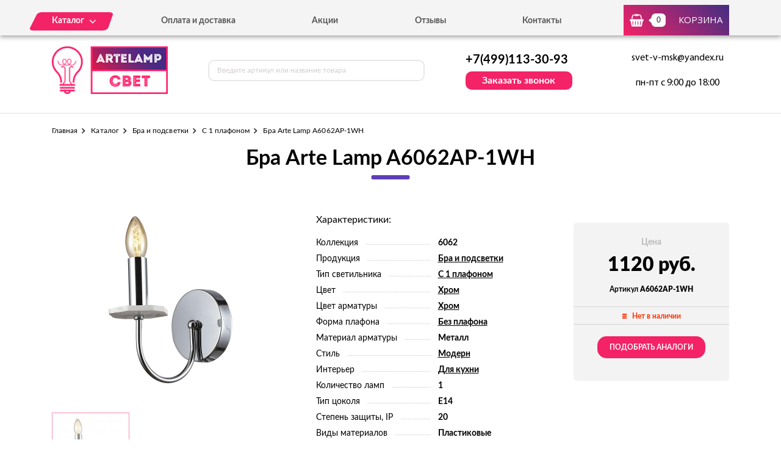

--- FILE ---
content_type: text/html; charset=UTF-8
request_url: https://artelamp-svet.ru/tovar/a6062ap-1wh-bra-arte-lamp-a6062ap-1wh
body_size: 6297
content:
<!DOCTYPE html>
<html lang="ru">
<head>
  <meta charset="utf-8">

  <title>Бра Arte Lamp A6062AP-1WH - можно купить по цене 1120 руб. в нашем интернет-магазине с доставкой от 0 руб.</title>
  <meta name="description" content="Бра Arte Lamp A6062AP-1WH" />
  <meta name="keywords" content="Бра Arte Lamp A6062AP-1WH" />

  <link rel="shortcut icon" href="/img/favicon.ico" type="image/x-icon">
  <meta http-equiv="X-UA-Compatible" content="IE=edge">
  <meta name="viewport" content="width=device-width, initial-scale=1, maximum-scale=1">
  <meta name = "format-detection" content = "telephone=no">
  <link href="https://fonts.googleapis.com/css?family=Montserrat:400,600,700,800|Open+Sans|Roboto&amp;subset=cyrillic" rel="stylesheet">
  <link rel="stylesheet" href="/libs/fancybox/jquery.fancybox.css">
  <link rel="stylesheet" href="/libs/swiper/swiper.css">
  <link rel="stylesheet" href="/libs/jquery-ui/jquery-ui.min.css">
  <link rel="stylesheet" href="/libs/jQueryFormStylerMaster/jquery.formstyler.css">
  <link rel="stylesheet" href="/css/normalize.css">
  <link rel="stylesheet" href="/css/fonts.css">
  <link rel="stylesheet" href="/css/main.css">
</head><body>

<div class="site-wrap">
    <header class="main-header">
        <div class="main-header-wrap1">
            <div class="container">
                <div class="main-header-flex-container1">
                    <nav class="main-header-nav"><ul class="main-header-list" id="menu1"><li class="link-menu"><a href='/katalog' class=""><span>Каталог</span></a><ul style="display: none" class="hidden_list1 menu-style1"><li><a href='/katalog/bra-i-podsvetki' class="">Бра и подсветки</a></li><li><a href='/katalog/lyustry' class="">Люстры</a></li><li><a href='/katalog/nastolnye-lampy' class="">Настольные лампы</a></li><li><a href='/katalog/svetilniki' class="">Светильники</a></li><li><a href='/katalog/spoty' class="">Споты</a></li><li><a href='/katalog/torshery' class="">Торшеры</a></li><li><a href='/katalog/ulichnoe-osveshchenie' class="">Уличное освещение</a></li></ul></li><li><a href='/oplata-i-dostavka' class="">Оплата и доставка</a></li><li><a href='/akcii' class="">Акции</a></li><li><a href='/otzyvy' class="">Отзывы</a></li><li><a href='/kontakty' class="">Контакты</a></li></ul></nav>
                    <div class="main-header-bascket-wrap">
                        <a href="/cart" class="main-header-bascket fancybox">
                            <b id="top_basket">0</b>
                            <span>Корзина</span>
                        </a>
                    </div>
                    <div class="menuToggle"></div>
                </div>
            </div>
            <div class="menu"><ul class="menu-list1"><li><a href='/katalog' class="mobdop ">Каталог</a><ul class="menu-list2"><li><a href='/katalog/bra-i-podsvetki' class="">Бра и подсветки</a></li><li><a href='/katalog/lyustry' class="">Люстры</a></li><li><a href='/katalog/nastolnye-lampy' class="">Настольные лампы</a></li><li><a href='/katalog/svetilniki' class="">Светильники</a></li><li><a href='/katalog/spoty' class="">Споты</a></li><li><a href='/katalog/torshery' class="">Торшеры</a></li><li><a href='/katalog/ulichnoe-osveshchenie' class="">Уличное освещение</a></li></ul></li><li><a href='/oplata-i-dostavka' class="">Оплата и доставка</a></li><li><a href='/akcii' class="">Акции</a></li><li><a href='/otzyvy' class="">Отзывы</a></li><li><a href='/kontakty' class="">Контакты</a></li></ul></div>
        </div>
        <div class="main-header-wrap2">
            <div class="container">
                <div class="main-header-flex-container2">
                    <a href="/" class="main-header-logo">
                        <img src="/images/info/logo_1575984690.png" alt="Логотип">
                    </a>
                    <div class="main-header-serch">
                        <form action="/search" class="main-header-search-form" method="GET" id="topcleversearch">
                            <input type="search" name="q" id="queryfastclever" placeholder="Введите артикул или название товара">
                            <button class="search-btn" type="submit"></button>
                        </form>
                    </div>
                    <div class="main-header-feedback">
                        <div class="main-header-feedback-wrap1">
                            <a href="tel:+7(499)113-30-93" class="main-header-tel">+7(499)113-30-93</a>
                        </div>
                        <div class="main-header-feedback-wrap2">
                            <a data-fancybox data-src="#popup-feedback-fancybox" class="btn1">Заказать звонок</a>
                        </div>
                    </div>
                    <div class="main-header-info">
                        <a href="mailto:svet-v-msk@yandex.ru">svet-v-msk@yandex.ru</a>
                        <span>пн-пт с 9:00 до 18:00</span>
                    </div>
                </div>
            </div>
        </div>
    </header>    <main>
        <section class="product">
    <div class="container">
        <ul class="breadcrumbs-list">
<li><a href="/">Главная</a></li><li><a href="/katalog" title="">Каталог</a></li><li><a href="/katalog/bra-i-podsvetki" title="Бра и подсветки, Бра и подсветки цена, Бра и подсветки купить, Бра и подсветки недорого">Бра и подсветки</a></li><li><a href="/katalog/s-1-plafonom" title="С 1 плафоном, С 1 плафоном цена, С 1 плафоном купить, С 1 плафоном недорого">С 1 плафоном</a></li><li>Бра Arte Lamp A6062AP-1WH</li></ul>        <h1>Бра Arte Lamp A6062AP-1WH</h1>
        <div class="product-flex-wrap">
            <div class="product-wrap1">
                <div class="product-tabs-wrap"><div style="" class="product-tab block_content1" id="product-tab1">
                        <img src="/images/tovars/3113/bc9c144fc7ff5871ea37a7dc0e2d1e47.jpeg" alt="Фото">
                    </div></div>
                <ul class="tab_list1"><li><a class="active" data-src="#product-tab1">
                            <img src="/images/tovars/3113/small_bc9c144fc7ff5871ea37a7dc0e2d1e47.jpeg" alt="Фото">
                        </a></li></ul>
            </div>            <div class="product-wrap2">
                <span class="text3">Характеристики:</span>
                <ul class="product-list1">
                    <li><span>Коллекция</span><i></i><b>6062</b></li><li><span>Продукция</span><i></i><b><a href="/tovary/produkciya/bra-i-podsvetki">Бра и подсветки</a></b></li><li><span>Тип светильника</span><i></i><b><a href="/tovary/tip-svetilnika/s-1-plafonom">С 1 плафоном</a></b></li><li><span>Цвет</span><i></i><b><a href="/tovary/cvet/hrom">Хром</a></b></li><li><span>Цвет арматуры</span><i></i><b><a href="/tovary/cvet-armatury/hrom">Хром</a></b></li><li><span>Форма плафона</span><i></i><b><a href="/tovary/forma-plafona/bez-plafona">Без плафона</a></b></li><li><span>Материал арматуры</span><i></i><b>Металл</b></li><li><span>Стиль</span><i></i><b><a href="/tovary/stil/modern">Модерн</a></b></li><li><span>Интерьер</span><i></i><b><a href="/tovary/interer/dlya-kuhni">Для кухни</a></b></li><li><span>Количество ламп</span><i></i><b>1</b></li><li><span>Тип цоколя</span><i></i><b>E14</b></li><li><span>Степень защиты, IP</span><i></i><b>20</b></li><li><span>Виды материалов</span><i></i><b>Пластиковые</b></li>                </ul>
            </div>
            <input type="hidden" id="price_am_3113" value="1120">
            <div class="product-wrap3">
                <span class="text1">Цена</span>
                                <b>1120 руб.</b>
                <i>Артикул <strong>A6062AP-1WH</strong></i>
                <div class="product-availability off">
                    <span>Нет в наличии</span>
                </div>
                                    <a class="btn3" onclick="find_similar(3113);">Подобрать аналоги</a>
                            </div>
        </div>

        <div id="similar_div"></div>

        <div class="product-tab-wrap">
            <ul class="tab_list2">
                <li>
                    <a class="active" data-src="#product-tab-info1">Характеристики</a>
                </li>
                <li>
                    <a data-src="#product-tab-info2">описание товара</a>
                </li>
            </ul>
            <div class="product-tab-info-wrap">
                <div class="product-tab-info product-tab-info-1 block_content2" id="product-tab-info1">
                    <ul class="product-tab-info-list">
                        <li><span>Производитель</span><b>Arte Lamp</b></li><li><span>Страна-производитель</span><b>Италия</b></li><li><span>Коллекция</span><b>6062</b></li><li><span>Продукция</span><b><a href="/tovary/produkciya/bra-i-podsvetki">Бра и подсветки</a></b></li><li><span>Тип светильника</span><b><a href="/tovary/tip-svetilnika/s-1-plafonom">С 1 плафоном</a></b></li><li><span>Цвет</span><b><a href="/tovary/cvet/hrom">Хром</a></b></li><li><span>Цвет арматуры</span><b><a href="/tovary/cvet-armatury/hrom">Хром</a></b></li><li><span>Форма плафона</span><b><a href="/tovary/forma-plafona/bez-plafona">Без плафона</a></b></li><li><span>Материал арматуры</span><b>Металл</b></li><li><span>Стиль</span><b><a href="/tovary/stil/modern">Модерн</a></b></li><li><span>Интерьер</span><b><a href="/tovary/interer/dlya-kuhni">Для кухни</a></b></li><li><span>Ширина, мм</span><b>120</b></li><li><span>Высота, мм</span><b>190</b></li><li><span>Глубина, мм</span><b>190</b></li><li><span>Количество ламп</span><b>1</b></li><li><span>Тип лампочки (основной)</span><b>Накаливания</b></li><li><span>Мощность лампы, W</span><b>40</b></li><li><span>Общая мощность, W</span><b>40</b></li><li><span>Напряжение, V</span><b>230</b></li><li><span>Тип цоколя</span><b>E14</b></li><li><span>Степень защиты, IP</span><b>20</b></li><li><span>Виды материалов</span><b>Пластиковые</b></li>                    </ul>
                </div>
                <div style="display: none;" class="product-tab-info product-tab-info-2 block_content2" id="product-tab-info2">
                    <center>
В интернет-магазине Artelamp-svet.ru доступны к заказу осветительные приборы от трендовой итальянской компании Arte Lamp.
Бра с 1 плафоном Arte Lamp A6062AP-1WH – эстетичная модель, декорированная в стиле "модерн". Изделие из блестящей коллекции 6062. Чаще всего светильники используются для кухни.
Бра с 1 плафоном Arte Lamp A6062AP-1WH – это всегда замечательно, удивительно и изысканно. Приборы подойдут для интерьеров, оформленных практически в любом стиле. Максимально эффективной и длительной будет работа устройств, оснащенных, по совету производителя, лампами с цоколем E14.  Основным цветом, предложенным дизайнерами компании, стал хром. Арматура изделий, как всегда, на высшем уровне и произведена на основе металла.
Бра с 1 плафоном Arte Lamp A6062AP-1WH по выгодной цене только в нашем магазине! Всего 1120 рублей и выделяющийся прибор у вас дома!
Гарантия 5 лет! Консультация специалиста.
</center>                </div>
            </div>
        </div>

                <div class="product-title">Похожие товары</div>
        <div class="product-slider">
            <div class="swiper-container swiper-container2">
                <div class="swiper-wrapper">

                    <div class="swiper-slide">
								<div class="goods-item">
									<div class="goods-img">
										<img data-src="/images/tovars/3114/small_75e5309285dedb926844bc27cbbb9834.jpeg" src="/images/tovars/nofoto.png" alt="Фото товара">
										<a data-fancybox data-src="#popup-view-fancybox" onclick="setfast(3114);">
											<span>Быстрый просмотр</span>
										</a>
									</div>
									<div class="goods-text">
										<div class="goods-text-wrap1">
											<h3><a href="/tovar/a7006ap-1ab-bra-arte-lamp-a7006ap-1ab">Бра Arte Lamp A7006AP-1AB</a></h3>
											<b>7490</b>
											<div class="goods-availability goods-availability-off">
												Нет в наличии
											</div>
											<div class="goods-btn-wrap1"><a class="btn3 nss" onclick="set_similar('a7006ap-1ab-bra-arte-lamp-a7006ap-1ab');">Подобрать аналоги</a></div>
										</div>
										<div class="goods-text-wrap2">
											<div class="goods-btn-wrap2">
												
											</div>
										</div>
									</div>
								</div>
							</div><div class="swiper-slide">
								<div class="goods-item">
									<div class="goods-img">
										<img data-src="/images/tovars/3115/small_7d96cf5e070e6448ad7a2babadca41e6.jpeg" src="/images/tovars/nofoto.png" alt="Фото товара">
										<a data-fancybox data-src="#popup-view-fancybox" onclick="setfast(3115);">
											<span>Быстрый просмотр</span>
										</a>
									</div>
									<div class="goods-text">
										<div class="goods-text-wrap1">
											<h3><a href="/tovar/a7021ap-1wh-bra-arte-lamp-a7021ap-1wh">Бра Arte Lamp A7021AP-1WH</a></h3>
											<b>1640</b>
											<div class="goods-availability goods-availability-off">
												Нет в наличии
											</div>
											<div class="goods-btn-wrap1"><a class="btn3 nss" onclick="set_similar('a7021ap-1wh-bra-arte-lamp-a7021ap-1wh');">Подобрать аналоги</a></div>
										</div>
										<div class="goods-text-wrap2">
											<div class="goods-btn-wrap2">
												
											</div>
										</div>
									</div>
								</div>
							</div><div class="swiper-slide">
								<div class="goods-item">
									<div class="goods-img">
										<img data-src="/images/tovars/3116/small_c16e42187a7b3c116bddd473cfcc5c60.jpeg" src="/images/tovars/nofoto.png" alt="Фото товара">
										<a data-fancybox data-src="#popup-view-fancybox" onclick="setfast(3116);">
											<span>Быстрый просмотр</span>
										</a>
									</div>
									<div class="goods-text">
										<div class="goods-text-wrap1">
											<h3><a href="/tovar/a7022ap-1wg-bra-arte-lamp-a7022ap-1wg">Бра Arte Lamp A7022AP-1WG</a></h3>
											<b>3490</b>
											<div class="goods-availability goods-availability-off">
												Нет в наличии
											</div>
											<div class="goods-btn-wrap1"><a class="btn3 nss" onclick="set_similar('a7022ap-1wg-bra-arte-lamp-a7022ap-1wg');">Подобрать аналоги</a></div>
										</div>
										<div class="goods-text-wrap2">
											<div class="goods-btn-wrap2">
												
											</div>
										</div>
									</div>
								</div>
							</div><div class="swiper-slide">
								<div class="goods-item">
									<div class="goods-img">
										<img data-src="/images/tovars/3117/small_3ddf1f14d5318e57952493c2fd70d145.jpeg" src="/images/tovars/nofoto.png" alt="Фото товара">
										<a data-fancybox data-src="#popup-view-fancybox" onclick="setfast(3117);">
											<span>Быстрый просмотр</span>
										</a>
									</div>
									<div class="goods-text">
										<div class="goods-text-wrap1">
											<h3><a href="/tovar/a7024ap-1wg-bra-arte-lamp-a7024ap-1wg">Бра Arte Lamp A7024AP-1WG</a></h3>
											<b>1570</b>
											<div class="goods-availability goods-availability-off">
												Нет в наличии
											</div>
											<div class="goods-btn-wrap1"><a class="btn3 nss" onclick="set_similar('a7024ap-1wg-bra-arte-lamp-a7024ap-1wg');">Подобрать аналоги</a></div>
										</div>
										<div class="goods-text-wrap2">
											<div class="goods-btn-wrap2">
												
											</div>
										</div>
									</div>
								</div>
							</div><div class="swiper-slide">
								<div class="goods-item">
									<div class="goods-img">
										<img data-src="/images/tovars/3118/small_faa2f45f9535fdf91b2ceb241d1b55f8.jpeg" src="/images/tovars/nofoto.png" alt="Фото товара">
										<a data-fancybox data-src="#popup-view-fancybox" onclick="setfast(3118);">
											<span>Быстрый просмотр</span>
										</a>
									</div>
									<div class="goods-text">
										<div class="goods-text-wrap1">
											<h3><a href="/tovar/a7062ap-1ab-bra-arte-lamp-a7062ap-1ab">Бра Arte Lamp A7062AP-1AB</a></h3>
											<b>1420</b>
											<div class="goods-availability goods-availability-off">
												Нет в наличии
											</div>
											<div class="goods-btn-wrap1"><a class="btn3 nss" onclick="set_similar('a7062ap-1ab-bra-arte-lamp-a7062ap-1ab');">Подобрать аналоги</a></div>
										</div>
										<div class="goods-text-wrap2">
											<div class="goods-btn-wrap2">
												
											</div>
										</div>
									</div>
								</div>
							</div><div class="swiper-slide">
								<div class="goods-item">
									<div class="goods-img">
										<img data-src="/images/tovars/3119/small_875e335704edfde2f81caaf9381a2563.jpeg" src="/images/tovars/nofoto.png" alt="Фото товара">
										<a data-fancybox data-src="#popup-view-fancybox" onclick="setfast(3119);">
											<span>Быстрый просмотр</span>
										</a>
									</div>
									<div class="goods-text">
										<div class="goods-text-wrap1">
											<h3><a href="/tovar/a7062ap-1wg-bra-arte-lamp-a7062ap-1wg">Бра Arte Lamp A7062AP-1WG</a></h3>
											<b>1350</b>
											<div class="goods-availability goods-availability-off">
												Нет в наличии
											</div>
											<div class="goods-btn-wrap1"><a class="btn3 nss" onclick="set_similar('a7062ap-1wg-bra-arte-lamp-a7062ap-1wg');">Подобрать аналоги</a></div>
										</div>
										<div class="goods-text-wrap2">
											<div class="goods-btn-wrap2">
												
											</div>
										</div>
									</div>
								</div>
							</div><div class="swiper-slide">
								<div class="goods-item">
									<div class="goods-img">
										<img data-src="/images/tovars/3120/small_125f5a68a53abf9ad86b98e4f27b8a74.jpeg" src="/images/tovars/nofoto.png" alt="Фото товара">
										<a data-fancybox data-src="#popup-view-fancybox" onclick="setfast(3120);">
											<span>Быстрый просмотр</span>
										</a>
									</div>
									<div class="goods-text">
										<div class="goods-text-wrap1">
											<h3><a href="/tovar/a7603ap-1bk-bra-arte-lamp-a7603ap-1bk">Бра Arte Lamp A7603AP-1BK</a></h3>
											<b>2460</b>
											<div class="goods-availability goods-availability-off">
												Нет в наличии
											</div>
											<div class="goods-btn-wrap1"><a class="btn3 nss" onclick="set_similar('a7603ap-1bk-bra-arte-lamp-a7603ap-1bk');">Подобрать аналоги</a></div>
										</div>
										<div class="goods-text-wrap2">
											<div class="goods-btn-wrap2">
												
											</div>
										</div>
									</div>
								</div>
							</div><div class="swiper-slide">
								<div class="goods-item">
									<div class="goods-img">
										<img data-src="/images/tovars/3121/small_6303f7d2fe8070779cfa71f5c4360641.jpeg" src="/images/tovars/nofoto.png" alt="Фото товара">
										<a data-fancybox data-src="#popup-view-fancybox" onclick="setfast(3121);">
											<span>Быстрый просмотр</span>
										</a>
									</div>
									<div class="goods-text">
										<div class="goods-text-wrap1">
											<h3><a href="/tovar/a7072ap-1wg-bra-arte-lamp-a7072ap-1wg">Бра Arte Lamp A7072AP-1WG</a></h3>
											<b>1150</b>
											<div class="goods-availability goods-availability-off">
												Нет в наличии
											</div>
											<div class="goods-btn-wrap1"><a class="btn3 nss" onclick="set_similar('a7072ap-1wg-bra-arte-lamp-a7072ap-1wg');">Подобрать аналоги</a></div>
										</div>
										<div class="goods-text-wrap2">
											<div class="goods-btn-wrap2">
												
											</div>
										</div>
									</div>
								</div>
							</div><div class="swiper-slide">
								<div class="goods-item">
									<div class="goods-img">
										<img data-src="/images/tovars/3122/small_01d6ba4c06bea1c91a3c231db9d135d9.jpeg" src="/images/tovars/nofoto.png" alt="Фото товара">
										<a data-fancybox data-src="#popup-view-fancybox" onclick="setfast(3122);">
											<span>Быстрый просмотр</span>
										</a>
									</div>
									<div class="goods-text">
										<div class="goods-text-wrap1">
											<h3><a href="/tovar/a7603ap-1wh-bra-arte-lamp-a7603ap-1wh">Бра Arte Lamp A7603AP-1WH</a></h3>
											<b>2460</b>
											<div class="goods-availability goods-availability-off">
												Нет в наличии
											</div>
											<div class="goods-btn-wrap1"><a class="btn3 nss" onclick="set_similar('a7603ap-1wh-bra-arte-lamp-a7603ap-1wh');">Подобрать аналоги</a></div>
										</div>
										<div class="goods-text-wrap2">
											<div class="goods-btn-wrap2">
												
											</div>
										</div>
									</div>
								</div>
							</div><div class="swiper-slide">
								<div class="goods-item">
									<div class="goods-img">
										<img data-src="/images/tovars/3123/small_d1caf1f86e61831a2939b0cc1b27be7d.jpeg" src="/images/tovars/nofoto.png" alt="Фото товара">
										<a data-fancybox data-src="#popup-view-fancybox" onclick="setfast(3123);">
											<span>Быстрый просмотр</span>
										</a>
									</div>
									<div class="goods-text">
										<div class="goods-text-wrap1">
											<h3><a href="/tovar/a8020ap-1wg-bra-arte-lamp-a8020ap-1wg">Бра Arte Lamp A8020AP-1WG</a></h3>
											<b>990</b>
											<div class="goods-availability goods-availability-off">
												Нет в наличии
											</div>
											<div class="goods-btn-wrap1"><a class="btn3 nss" onclick="set_similar('a8020ap-1wg-bra-arte-lamp-a8020ap-1wg');">Подобрать аналоги</a></div>
										</div>
										<div class="goods-text-wrap2">
											<div class="goods-btn-wrap2">
												
											</div>
										</div>
									</div>
								</div>
							</div>
                </div>
            </div>
            <div class="swiper-button-next swiper-button-next2 swiper-button-next-style-1"></div>
            <div class="swiper-button-prev swiper-button-prev2 swiper-button-prev-style-1"></div>
        </div>
        
                
    </div>
</section>

<script type="text/javascript">

    window.dataLayer = window.dataLayer || [];

    dataLayer.push({
        "ecommerce": {
            "detail": {
                "products": [
                    {
                        "id": "A6062AP-1WH",
                        "name" : "Бра Arte Lamp A6062AP-1WH",
                        "price": 1120,
                        "category": "С 1 плафоном",
                    }
                ]
            }
        }
    });

</script>        <section class="feedback" style="background:url('/images/info/question_1557913030.jpg') center no-repeat;background-size:cover">
            <div class="container">
                <h2>
                    <b>Остались вопросы?</b>
                    <span>Напишите нам, и мы с радостью на них ответим</span>
                </h2>
                <p>Наши специалисты помогут грамотными советами по выбору именно того освещения, которое подойдет вашему помещению больше всего.</p>
                <form class="feedback-form">
                    <div class="feedback-form-wrap">
                        <input class="input" type="text" placeholder="Имя" id="feedback_bottom_name">
                        <input class="input" type="tel" placeholder="Телефон" id="feedback_bottom_phone">
                        <input type="hidden" id="feedback_bottom_url" value="/tovar/a6062ap-1wh-bra-arte-lamp-a6062ap-1wh">
                    </div>
                    <button type="button" class="btn5" onclick="send_bottom();">Отправить</button>
                </form>
                <p class="rules">Нажимая на данную кнопку, Вы соглашаетесь с <a href="/soglashenie" target="_blank">условиями обработки персональных данных</a>.</p>
                <p id="feedback_bottom_div"></p>
            </div>
        </section>    </main>
    <footer class="main-footer">
        <div class="container">
            <div class="main-footer-wrap1">
                <div class="main-footer-wrap3">
                    <div class="main-footer-logo-wrap">
                        <a href="/" class="main-footer-logo">
							<span class="main-footer-img">
								<img src="/images/info/logo_1575984690.png" alt="Логотип">
							</span>
							<span class="main-footer-text">
								<b>Интернет-магазин светильников</b>
							</span>
                        </a>
                    </div>
                    <nav class="main-footer-nav">
                        <b>Каталог</b><ul class="main-footer-list"><li><a href='/katalog/bra-i-podsvetki' class="">Бра и подсветки</a></li><li><a href='/katalog/lyustry' class="">Люстры</a></li><li><a href='/katalog/svetilniki' class="">Светильники</a></li><li><a href='/soglashenie' class="">Соглашение</a></li></ul></nav>
                </div>
                <div class="main-footer-wrap4">
                    <div class="main-footer-social-wrap">
                        <b></b>
                        <ul class="main-footer-social-list">
                            
                            
                        </ul>
                    </div>
                    <div class="main-footer-contacts">
                        <a href="tel:+7(499)113-30-93" class="main-footer-tel">+7(499)113-30-93</a>
                        <a data-fancybox data-src="#popup-feedback-fancybox" class="btn6">Заказать звонок</a>
                    </div>
                </div>
            </div>
            <div class="main-footer-wrap2">
                <p>Copyright ©  2015 - 2026 г.</p>
            </div>
        </div>
    </footer></div>

<div class="toTop-wrap">
    <div id="toTop">
        <div class="toTop-img">
            <svg xmlns="https://www.w3.org/2000/svg" xmlns:xlink="https://www.w3.org/1999/xlink" width="24" height="36" viewBox="0 0 24 36"><defs><path id="i13fa" d="M1566.79 6597.003v-18.882H1573L1561 6560.996l-12.001 17.125h6.211v18.882z"/></defs><g><g transform="translate(-1549 -6561)"><use fill="#f42267" xlink:href="#i13fa"/></g></g></svg>
        </div>
    </div>
</div>

<div class="hidden">
    <div class="popup-view" id="popup-view-fancybox"></div>
    <div class="popup-bascket" id="popup-basket-fancybox"></div>
    <div class="popup-bascket oneclick" id="popup-oneclick-fancybox"></div>
    <div class="popup-bascket feedback_up" id="popup-feedback-fancybox">
        <h2>Обратный звонок</h2>
        <div class="popup-bascket-wrap">
            <div class="popup-bascket-text">
                <label>Телефон *</label>
                <input type="tel" id="feedback_up_phone" value="">
                <label>Имя</label>
                <input type="text" id="feedback_up_name" value="">
                <label><input type="checkbox" id="feedback_up_rule" checked> согласен(на) на <a href="/soglashenie" target="_blank">обработку данных</a></label>
                <input type="hidden" id="feedback_up_url" value="/tovar/a6062ap-1wh-bra-arte-lamp-a6062ap-1wh">
                <p id="feedback_up_div"></p>
            </div>
        </div>
        <div class="popup-bascket-link-wrap">
            <a class="popup-bascket-link2" onclick="send_up();">отправить</a>
        </div>
    </div>
</div>

    <script src="/libs/jquery/jquery-1.11.2.min.js"></script>
    <script src="/libs/jquery-ui/jquery-ui.min.js"></script>
    <script src="/libs/swiper/swiper.min.js"></script>
    <script src="/libs/mask/jquery.inputmask.bundle.min.js"></script>
    <script src="/libs/fancybox/jquery.fancybox.min.js"></script>
    <script src="/libs/jQueryFormStylerMaster/jquery.formstyler.min.js"></script>
    <script src="/js/jquery.unveil.js"></script>
    <script src="/js/jquery.autocomplete.js"></script>
    <script src="/js/jquery.ui.touch-punch.min.js"></script>
    <script src="/js/common.js"></script>

<!-- Yandex.Metrika counter -->
<script type="text/javascript" >
   (function(m,e,t,r,i,k,a){m[i]=m[i]||function(){(m[i].a=m[i].a||[]).push(arguments)};
   m[i].l=1*new Date();k=e.createElement(t),a=e.getElementsByTagName(t)[0],k.async=1,k.src=r,a.parentNode.insertBefore(k,a)})
   (window, document, "script", "https://mc.yandex.ru/metrika/tag.js", "ym");

   ym(53720350, "init", {
        clickmap:true,
        trackLinks:true,
        accurateTrackBounce:true,
        webvisor:true,
        ecommerce:"dataLayer"
   });
</script>
<noscript><div><img src="https://mc.yandex.ru/watch/53720350" style="position:absolute; left:-9999px;" alt="" /></div></noscript>
<!-- /Yandex.Metrika counter -->
</body>
</html>

--- FILE ---
content_type: application/javascript
request_url: https://artelamp-svet.ru/js/common.js
body_size: 6080
content:
$(document).ready(function() {

	$('[data-fancybox]').fancybox({touch:false});

	if ($(".swiper-container1").length > 0) {
		var swiper = new Swiper('.swiper-container1', {
			navigation: {
				nextEl: '.swiper-button-next1',
				prevEl: '.swiper-button-prev1',
			},
			slidesPerView: 3,
			spaceBetween: 21,
			breakpoints: {
				1000: {
					slidesPerView: 2,
					spaceBetween: 10
				},
				750: {
					slidesPerView: 1,
					spaceBetween: 0
				}
			}
		});
	}

	if ($(".swiper-container2").length > 0) {
		var swiper = new Swiper('.swiper-container2', {
			navigation: {
				nextEl: '.swiper-button-next2',
				prevEl: '.swiper-button-prev2',
			},
			slidesPerView: 5,
			spaceBetween: 10,
			breakpoints: {
				1120: {
					slidesPerView: 4,
					spaceBetween: 10
				},
				950: {
					slidesPerView: 3,
					spaceBetween: 10
				},
				750: {
					slidesPerView: 2,
					spaceBetween: 10
				},
				500: {
					slidesPerView: 1,
					spaceBetween: 10
				}
			}
		});
	}

	// Стилизация селектов
	(function($) {
	$(function() {
	  $('select').styler();
	});
	})(jQuery);

	// Маска для формы телефона
    $("input[type='tel']").inputmask({"mask": "+7 (999) 999-9999"});
    // <input type="tel" placeholder="+7 (___) ___-___" name="tel">

	// Скрыть - раскрыть блок
	$('.menuToggle').on('click', function() {
	   $(this).addClass('active');

       $('.menu').slideToggle(300, function(){
           
            if( $(this).css('display') === "none"){
                $(this).removeAttr('style');
                $('.menuToggle').removeClass('active');
            }
            // if( $(this).css('display') === "block"){
            //     $(this).css('display', 'flex');
            // }

       });
    });

	// аккордеон
	$(".open_toggle").on('click', function(e) {
        e.preventDefault();
        if($(this).next("div").is(":visible")){
            $(this).next("div").slideUp(200);
            $(this).removeClass("active");
        } else {
            $(".block_toggle").slideUp(200);
            $(this).next("div").slideDown(200);
            $(this).parents().siblings().children(".open_toggle").removeClass("active");
            $(this).addClass("active");
        }
    });

	// аккордеон
	$(".open_toggle1").on('click', function(e) {
        e.preventDefault();
        if($(this).next("div").is(":visible")){
            $(this).next("div").slideUp(200);
            $(this).removeClass("active");
        } else {
            //$(".block_toggle1").slideUp(200);
            $(this).next("div").slideDown(200);
            //$(this).parents().siblings().children(".open_toggle1").removeClass("active");
            $(this).addClass("active");
        }
    });


	// Меню для сайта
	  $('#menu1 li').hover(function () {
	     clearTimeout($.data(this,'timer'));
	     $('.hidden_list1',this).stop(true,true).fadeIn(600);
	  }, function () {
	    $.data(this,'timer', setTimeout($.proxy(function() {
	      $('.hidden_list1',this).stop(true,true).fadeOut(600);
	    }, this), 100));
	  });

	  // Меню для сайта
	  	  $('#menu1 li ul li').hover(function () {
	  	     clearTimeout($.data(this,'timer'));
	  	     $('.hidden_list2',this).stop(true,true).fadeIn(600);
	  	  }, function () {
	  	    $.data(this,'timer', setTimeout($.proxy(function() {
	  	      $('.hidden_list2',this).stop(true,true).fadeOut(600);
	  	    }, this), 100));
	  	  });


// табы
  	$('ul.tab_list a').click(function(e) {
        e.preventDefault();
        $('ul.tab_list .active').removeClass('active');
        $(this).addClass('active');
        var tab = $(this).attr('data-src');
        $('.block_content').not(tab).css({'display':'none'});
        $(tab).fadeIn(400);
		$(".goods-img img").unveil(200);
    });

// табы
  	$('ul.tab_list1 a').click(function(e) {
        e.preventDefault();
        $('ul.tab_list1 .active').removeClass('active');
        $(this).addClass('active');
        var tab = $(this).attr('data-src');
        $('.block_content1').not(tab).css({'display':'none'});
        $(tab).fadeIn(400);
    });

// табы
  	$('ul.tab_list2 a').click(function(e) {
        e.preventDefault();
        $('ul.tab_list2 .active').removeClass('active');
        $(this).addClass('active');
        var tab = $(this).attr('data-src');
        $('.block_content2').not(tab).css({'display':'none'});
        $(tab).fadeIn(400);
    });


// Кнопка вверх
    $(window).scroll(function() {
	    if($(this).scrollTop() != 0) {
	    $('#toTop').fadeIn();
	    } else {
	    $('#toTop').fadeOut();
	    }
	});

	$('#toTop').click(function() {
	    $('body,html').animate({scrollTop:0},800);
	});


/*$('.minus').click(function () {
        var $input = $(this).parent().find('input');
        var count = parseInt($input.val()) - 1;
        count = count < 1 ? 1 : count;
        $input.val(count);
        $input.change();
        return false;
    });
    $('.plus').click(function () {
        var $input = $(this).parent().find('input');
        $input.val(parseInt($input.val()) + 1);
        $input.change();
        return false;
    });*/

	$('.inp_amm_tovar').bind("change keyup input", function()
	{
		var id = $(this).attr("id").replace("amount_onet_","");
		if(this.value == '' || this.value == 0) this.value = 1;
		if($("#maxamount_onet_"+id).val() != "-1" && parseInt(this.value) > parseInt($("#maxamount_onet_"+id).val())) this.value = $("#maxamount_onet_"+id).val();
		$("#tovar_det_sum").text("Итого: "+(parseFloat($("#price_am_"+id).val()) * this.value)+" руб.");
	});

	$('.quan_ch_lt').bind("change keyup input", function()
	{
		var id = $(this).attr("id").replace("amount_lt_","");
		if(this.value == '' || this.value == 0) this.value = 1;
		if($("#maxamount_lt_"+id).val() != "-1" && parseInt(this.value) > parseInt($("#maxamount_lt_"+id).val())) this.value = $("#maxamount_lt_"+id).val();
	});

	$('.quan_ch_liket').bind("change keyup input", function()
	{
		var id = $(this).attr("id").replace("amount_liket_","");
		if(this.value == '' || this.value == 0) this.value = 1;
		if($("#maxamount_liket_"+id).val() != "-1" && parseInt(this.value) > parseInt($("#maxamount_liket_"+id).val())) this.value = $("#maxamount_liket_"+id).val();
	});

	$('.inp_amm_basket').bind("change keyup input", function()
	{
		var id = $(this).attr("id").replace("amount_baskett_","");
		if(this.value == '' || this.value == 0) this.value = 1;
		if($("#maxamount_basket_"+id).val() != "-1" && parseInt(this.value) > parseInt($("#maxamount_basket_"+id).val())) this.value = $("#maxamount_basket_"+id).val();
		changeamountsystem(id,1);
	});

	/*$('.menu-list2 > li > span').on('click', f_acc);
	function f_acc(){
		$('.menu-list2 > li > span > .menu-list3').not($(this).next()).slideUp(500);
		$(this).next().slideToggle(500);
	}*/

	$('.menu-list1 a.mobdop').click(function (e)
	{
		e.preventDefault();

		if($(this).siblings(".menu-list2").css("display") == "none")
		{
			$(this).siblings(".menu-list2").slideToggle();
		}
		else {
			if($(this).attr('href') && $(this).attr('href') != "")
			{
				window.location.href = $(this).attr('href');
			}
			else {
				$(this).siblings(".menu-list2").slideToggle();
			}
		}
	});

	$('.menu-list1 a.mobdopdop').click(function (e)
	{
		e.preventDefault();

		if($(this).siblings(".menu-list3").css("display") == "none")
		{
			$(this).siblings(".menu-list3").slideToggle();
		}
		else {
			if($(this).attr('href') && $(this).attr('href') != "")
			{
				window.location.href = $(this).attr('href');
			}
			else {
				$(this).siblings(".menu-list3").slideToggle();
			}
		}
	});

	$( function() {

		if($("#amount1").length)
		{
			var minmin = parseInt($("#amount1").val().replace(' руб.',''));
			var maxmax = parseInt($("#amount2").val().replace(' руб.',''));

			$( "#slider-range" ).slider({
				range: true,
				min: minmin,
				max: maxmax,
				values: [ minmin, maxmax ],
				slide: function( event, ui ) {
					$("#amount1").val(ui.values[0] + " руб.");
					$("#amount2").val(ui.values[1] + " руб.");
				},
				change: function( event, ui ) {
					changefiltr("price");
				}
			});
			$("#amount1").val( $("#slider-range").slider("values", 0) + " руб.");
			$("#amount2").val( $("#slider-range").slider("values", 1) + " руб.");
		}

	  });

	if($('#queryfastclever').length)
	{
		$('#queryfastclever').autocomplete('/cleversearch',
			{
				delay:500,
				minChars:3,
				matchSubset:true,
				autoFill:false,
				matchContains:false,
				cacheLength:1,
				mustMatch: false,
				matchCase: true,
				selectFirst:false,
				formatItem:liFormat,
				width: 308,
			});
	}
	function liFormat (row)
	{
		var result = row[0];
		return result;
	}

	$('.sel_filtr').change(function (e){ changefiltr("select"); });

	if($('#sim_tovar_find').length)
	{
		find_similar($('#sim_tovar_find').val());
	}

});

function changefiltr(type)
{
	var checkselect = '';

	$('select.sel_filtr').each(function(){
		var id = $(this).attr("id").replace("sel_","");
		if(type != "clear") checkselect += id+':'+$(this).val()+',';
		else checkselect += id+':,';
	});

	var minstart = $(".value1").text(); var maxstart = $(".value5").text();
	var minaj = parseInt($("#amount1").val().replace(' руб.','')); var maxaj = parseInt($("#amount2").val().replace(' руб.',''));

	if(type == "clear"){ minstart = minaj = $("#min_clear").val(); maxstart = maxaj = $("#max_clear").val(); }

	$("#filtrdiv").addClass("wait");
	$.ajax({
		url: "/options/updatefiltr",
		type: "post",
		data: {"select":checkselect,"type":type,
			"minstart": minstart,
			"maxstart": maxstart,
			"min":minaj,"max":maxaj},
		success: function(data){
			$("#filtrdiv").html(data);
			$('select').styler();

			$('.sel_filtr').change(function (e){ changefiltr("select"); });

			var minmin = parseInt($(".value1").text()); var minset = parseInt($("#amount1").val().replace(' руб.',''));
			var maxmax = parseInt($(".value5").text()); var maxset = parseInt($("#amount2").val().replace(' руб.',''));

			$("#slider-range").slider({
				range: true,
				min: minmin,
				max: maxmax,
				values: [ minset, maxset ],
				slide: function( event, ui ) {
					$("#amount1").val(ui.values[0] + " руб.");
					$("#amount2").val(ui.values[1] + " руб.");
				},
				change: function( event, ui ) {
					changefiltr("price");
				}
			});

			$("#filtrdiv").removeClass("wait");
		}
	});
}


function setfiltr()
{
	if($("#tovars").length && $("#tovars").css("display") == "block"){ $("#tovars").addClass("wait"); }
	else { $("#tovars_filtr").addClass("wait"); }

	var checkselect = '';

	$('select.sel_filtr').each(function(){
		if($(this).val() != "")
		{
			checkselect += $(this).val()+',';
		}
	});

	$.ajax({
		url: "/options/filtr",
		type: "post",
		data: {"select":checkselect,"min":parseInt($("#amount1").val().replace(' руб.','')),"max":parseInt($("#amount2").val().replace(' руб.',''))},
		success: function(data){
			$("#tovars_filtr").html(data);
			if($("#tovars").length && $("#tovars").css("display") == "block"){ $("#tovars").css("display","none"); $("#tovars_filtr").css("display","block"); $("#tovars").removeClass("wait"); }
			if($("#tovars_filtr").css("display") == "none") $("#tovars_filtr").css("display","block");
			$('select').styler();

			$(".goods-img img").unveil(200);
			$('.quan_ch_lt').bind("change keyup input", function()
			{
				var id = $(this).attr("id").replace("amount_lt_","");
				if(this.value == '' || this.value == 0) this.value = 1;
				if($("#maxamount_lt_"+id).val() != "-1" && parseInt(this.value) > parseInt($("#maxamount_lt_"+id).val())) this.value = $("#maxamount_lt_"+id).val();
			});
			$('[data-fancybox]').fancybox({touch:false});

			$("#tovars_filtr").removeClass("wait");
		}
	});
}

function clearfiltr()
{
	changefiltr("clear");

	$("#tovars_filtr").css("display","none");
	$("#tovars").css("display","block");
	$("#tovars_filtr").html("");

	/*$('.sel_filtr').each(function () {
	 $(this).val('').trigger("liszt:updated");
	 });
	 $('select').styler('destroy');
	 $('select').styler();

	 $("#amount1").val($(".value1").text() + " руб.");
	 $("#amount2").val($(".value5").text() + " руб.");

	 var slider = $("#slider-range");
	 slider.slider("values", 0, $(".value1").text());
	 slider.slider("values", 1, $(".value5").text());*/
}


function getsizedgoodsfiltr() // ограничитель в фильтре
{
	param = 'size='+ $("#sizedselect").val();

	pages = "";
	selected = $("#tovars_set").find("ul.catalog-pagination-list .selected a").text();
	if(selected != "1") pages = "&page="+selected;

	var checkselect = '';

	$('select.sel_filtr').each(function(){
		if($(this).val() != "")
		{
			checkselect += $(this).val()+',';
		}
	});

	$.fn.yiiListView.update('tovars_set', {data:param, url:'/options/filtr?pricemin='+parseInt($("#amount1").val().replace(' руб.',''))+'&pricemax='+parseInt($("#amount2").val().replace(' руб.',''))+'&select='+checkselect+'&ajax=tovars_set'+pages});
}
function getsortedgoodsfiltr() // сортировка в фильтре
{
	param = 'sort='+ $("#sortedselect").val();

	pages = "";
	selected = $("#tovars_set").find("ul.catalog-pagination-list .selected a").text();
	if(selected != "1") pages = "&page="+selected;

	var checkselect = '';

	$('select.sel_filtr').each(function(){
		if($(this).val() != "")
		{
			checkselect += $(this).val()+',';
		}
	});

	$.fn.yiiListView.update('tovars_set', {data:param, url:'/options/filtr?pricemin='+parseInt($("#amount1").val().replace(' руб.',''))+'&pricemax='+parseInt($("#amount2").val().replace(' руб.',''))+'&select='+checkselect+'&ajax=tovars_set'+pages});
}

function getsizedgoods() // ограничитель в категориях, пересечениях
{
	$.ajax({
		url: "/categories/settovars",
		type: "post",
		data: {"size":$("#sizedselect").val(),"idcat":$("#idcat").val(),"urlcat":$("#urlcat").val(),"urlleft":$("#urlleft").val(),"page":$("#page").val()},
		success: function(data){
			$("#tovars").html(data);
			$('select').styler();
			$(".goods-img img").unveil(200);
			$('[data-fancybox]').fancybox({touch:false});
			$('.quan_ch_lt').bind("change keyup input", function()
			{
				var id = $(this).attr("id").replace("amount_lt_","");
				if(this.value == '' || this.value == 0) this.value = 1;
				if($("#maxamount_lt_"+id).val() != "-1" && parseInt(this.value) > parseInt($("#maxamount_lt_"+id).val())) this.value = $("#maxamount_lt_"+id).val();
			});
		}
	});
}

function getsortedgoods() // сортировка в категориях, пересечениях
{
	$.ajax({
		url: "/categories/settovars",
		type: "post",
		data: {"sort":$("#sortedselect").val(),"idcat":$("#idcat").val(),"urlcat":$("#urlcat").val(),"urlleft":$("#urlleft").val(),"page":$("#page").val()},
		success: function(data){
			$("#tovars").html(data);
			$('select').styler();
			$(".goods-img img").unveil(200);
			$('[data-fancybox]').fancybox({touch:false});
			$('.quan_ch_lt').bind("change keyup input", function()
			{
				var id = $(this).attr("id").replace("amount_lt_","");
				if(this.value == '' || this.value == 0) this.value = 1;
				if($("#maxamount_lt_"+id).val() != "-1" && parseInt(this.value) > parseInt($("#maxamount_lt_"+id).val())) this.value = $("#maxamount_lt_"+id).val();
			});
		}
	});
}

function set_similar(url)
{
	$.ajax({
		url: "/tovars/setsimilar",
		type: "post",
		success: function(data){
			setTimeout("document.location.href='/tovar/"+url+"'", 100);
		}
	});
}

function find_similar(idtovar)
{
	$('html, body').animate({ scrollTop: $("#similar_div").offset().top - 80 }, 500);
	$("#similar_div").addClass("wait"); $("#similar_div").addClass("with_goods");
	$.ajax({
		url: "/tovars/findsimilar",
		type: "post",
		data: {"id":idtovar},
		success: function(data){
			$("#similar_div").html(data);
			$("#similar_div").removeClass("wait");

			$(".goods-img img").unveil(200);
			$('[data-fancybox]').fancybox({touch:false});
			$('.quan_ch_lt').bind("change keyup input", function()
			{
				var id = $(this).attr("id").replace("amount_lt_","");
				if(this.value == '' || this.value == 0) this.value = 1;
				if($("#maxamount_lt_"+id).val() != "-1" && parseInt(this.value) > parseInt($("#maxamount_lt_"+id).val())) this.value = $("#maxamount_lt_"+id).val();
			});

			$('.sim_check').change(function (e){

				if($(this).prop("checked")){ $(this).siblings("span").addClass("b"); }
				else $(this).siblings("span").removeClass("b");

				if($("#sim_but").hasClass("not")){
					$("#sim_but").removeClass("not");
					$("#sim_but").attr("onClick","find_hand_similar("+idtovar+")");
				}
			});
		}
	});
}

function find_hand_similar(idtovar)
{
	var allvals = "";
	
	$('.sim_check').each(function(){
		if ($(this).prop("checked")){ allvals += $(this).val()+','; }
	});

	if(allvals != '')
	{
		$("#sim_find_div").addClass("wait");
		$.ajax({
			url: "/tovars/findhandsimilar",
			type: "post",
			data: {"id":idtovar,'select':allvals},
			success: function(data){
				$("#sim_find_div").html(data);
				$("#sim_find_div").removeClass("wait");

				$(".goods-img img").unveil(200);
				$('[data-fancybox]').fancybox({touch:false});
				$('.quan_ch_lt').bind("change keyup input", function()
				{
					var id = $(this).attr("id").replace("amount_lt_","");
					if(this.value == '' || this.value == 0) this.value = 1;
					if($("#maxamount_lt_"+id).val() != "-1" && parseInt(this.value) > parseInt($("#maxamount_lt_"+id).val())) this.value = $("#maxamount_lt_"+id).val();
				});
			}
		});
	}
	else {
		alert("Выберите хотя бы один параметр.");
	}
}

function setfast(id)
{
	$.ajax({
		url: "/tovars/setfast",
		type: "post",
		data: {"id":id},
		success: function(data){
			$("#popup-view-fancybox").html(data);
			$('[data-fancybox]').fancybox({touch:false});
			$('#amount_fastt_'+id).bind("change keyup input", function()
			{
				if(this.value == '' || this.value == 0) this.value = 1;
				if($("#maxamount_fastt_"+id).val() != "-1" && parseInt(this.value) > parseInt($("#maxamount_fastt_"+id).val())) this.value = $("#maxamount_fastt_"+id).val();
			});
		}
	});
}

function addtocart(id,amminp)
{
	var amm = 1;
	if($("#amount_"+amminp+"_"+id).length && $("#amount_"+amminp+"_"+id).val() > 0) { var amm = $("#amount_"+amminp+"_"+id).val(); }
	
	$.ajax({
		url: "/basket/addtocart",
		type: "post",
		dataType: 'json',
		data: {"id":id,"amount":amm},
		success: function(data){
			$("#popup-basket-fancybox").html(data.info);
			$("#top_basket").text(data.amount);

			$('#amount_addt_'+id).bind("change keyup input", function()
			{
				if(this.value == '' || this.value == 0) this.value = 1;
				if($("#maxamount_addt_"+id).val() != "-1" && parseInt(this.value) > parseInt($("#maxamount_addt_"+id).val())) this.value = $("#maxamount_addt_"+id).val();
				changeamountsystem(id,2);
			});

			ym(53720350, 'reachGoal', 'good_in_basket');
			window.dataLayer = window.dataLayer || [];

			dataLayer.push({
				"ecommerce": {
					"add": {
						"products": [
							{
								"id": data.articul,
								"name": data.name,
								"price": data.price,
								"category": data.cat,
								"quantity": data.quan
							}
						]
					}
				}
			});
		}
	});
}

function deletefrombasket(id)
{
	$.ajax({
		url:'/basket/deletefrombasket',
		type:'POST',
		data: {"id":id},
		dataType: 'json',
		success:function(data){
			$("#div_basket_"+id).remove();
			$("#top_basket").text(data.amount);
			$("#totalamm").text(data.amount);
			$("#totalsumm").text(data.fullsumm+" руб.");

			if(data.amount == 0)
			{
				$(".basketsection-wrap1").remove();
				$(".order").remove();
				$(".basketsection .container").append('<p style="text-align:center">Ваша корзина пуста.</p>');
			}

			window.dataLayer = window.dataLayer || [];

			dataLayer.push({
				"ecommerce": {
					"remove": {
						"products": [
							{
								"id": data.articul,
								"name": data.name,
								"price": data.price,
								"category": data.cat,
								"quantity": data.quan
							}
						]
					}
				}
			});
		}
	})
}

function clearcart()
{
	$.ajax({
		url:'/basket/clearcart',
		type:'POST',
		dataType: 'json',
		success:function(data){
			$("#top_basket").text("0");
			$(".basketsection-wrap1").remove();
			$(".order").remove();
			$(".basketsection .container").append('<p style="text-align:center">Ваша корзина пуста.</p>');

			window.dataLayer = window.dataLayer || [];

			dataLayer.push({
				"ecommerce": {
					"remove": {
						"products": data.products
					}
				}
			});
		}
	});
}

function changeamount(action,id,type) // + -
{
	if(type == 1) // корзина
	{
		var vall = parseInt($("#amount_baskett_"+id).val());

		var upup = 1;
		if(action == "plus" && $("#maxamount_basket_"+id).val() != "-1" && parseInt(vall + 1) > parseInt($("#maxamount_basket_"+id).val())) upup = 0;

		if((action == "minus" && vall > 1) || (action == "plus" && upup == 1))
		{
			$.ajax({
				dataType: 'json',
				url: "/basket/changeamount",
				type:'post',
				data: {"id":id,"action":action,"amount":vall},
				success: function(data)
				{
					window.dataLayer = window.dataLayer || [];

					if(action == "minus")
					{
						$("#amount_baskett_"+id).val(vall - 1);
						$("#amm_hid_basket_"+id).val(vall - 1);
						$("#tov_price_"+id).text((parseFloat(data.price) * (vall - 1))+" руб.");

						dataLayer.push({
							"ecommerce": {
								"remove": {
									"products": [
										{
											"id": data.articul,
											"name": data.name,
											"price": data.price,
											"category": data.cat,
											"quantity": 1
										}
									]
								}
							}
						});
					}
					else {
						$("#amount_baskett_"+id).val(vall + 1);
						$("#amm_hid_basket_"+id).val(vall + 1);
						$("#tov_price_"+id).text((parseFloat(data.price) * (vall + 1))+" руб.");

						dataLayer.push({
							"ecommerce": {
								"add": {
									"products": [
										{
											"id": data.articul,
											"name": data.name,
											"price": data.price,
											"category": data.cat,
											"quantity": 1
										}
									]
								}
							}
						});
					}

					$("#top_basket").text(data.amount);
					$("#totalamm").text(data.amount);
					$("#totalsumm").text(data.fullsumm+" руб.");
				}
			});
		}
	}
	else if(type == 2) // страница товара
	{
		var vall = parseInt($("#amount_onet_"+id).val());
		if(action == "minus")
		{
			if(vall > 1)
			{
				$("#amount_onet_"+id).val(vall - 1);
				$("#tovar_det_sum").text("Итого: "+(parseFloat($("#price_am_"+id).val()) * (vall - 1))+" руб.");
			}
		}
		else {
			if($("#maxamount_onet_"+id).val() == "-1" || parseInt(vall + 1) <= parseInt($("#maxamount_onet_"+id).val()))
			{
				$("#amount_onet_"+id).val(vall + 1);
				$("#tovar_det_sum").text("Итого: "+(parseFloat($("#price_am_"+id).val()) * (vall + 1))+" руб.");
			}
		}
	}
	else if(type == 3) // товар добавлен
	{
		var vall = parseInt($("#amount_addt_"+id).val());

		var upup = 1;
		if(action == "plus" && $("#maxamount_addt_"+id).val() != "-1" && parseInt(vall + 1) > parseInt($("#maxamount_addt_"+id).val())) upup = 0;

		if((action == "minus" && vall > 1) || (action == "plus" && upup == 1))
		{
			$.ajax({
				dataType: 'json',
				url: "/basket/changeamount",
				type:'post',
				data: {"id":id,"action":action,"amount":vall},
				success: function(data)
				{
					window.dataLayer = window.dataLayer || [];

					if(action == "minus")
					{
						$("#amount_addt_"+id).val(vall - 1);
						$("#amm_hid_addt_"+id).val(vall - 1);
						$("#add_tovar_up").text("Итого: "+(parseFloat(data.price) * (vall - 1))+" руб.");

						dataLayer.push({
							"ecommerce": {
								"remove": {
									"products": [
										{
											"id": data.articul,
											"name": data.name,
											"price": data.price,
											"category": data.cat,
											"quantity": 1
										}
									]
								}
							}
						});
					}
					else {
						$("#amount_addt_"+id).val(vall + 1);
						$("#amm_hid_addt_"+id).val(vall + 1);
						$("#add_tovar_up").text("Итого: "+(parseFloat(data.price) * (vall + 1))+" руб.");

						dataLayer.push({
							"ecommerce": {
								"add": {
									"products": [
										{
											"id": data.articul,
											"name": data.name,
											"price": data.price,
											"category": data.cat,
											"quantity": 1
										}
									]
								}
							}
						});
					}

					$("#top_basket").text(data.amount);
				}
			});
		}
	}
	else if(type == 4) // быстрый просмотр
	{
		var vall = parseInt($("#amount_fastt_"+id).val());
		if(action == "minus")
		{
			if(vall > 1) $("#amount_fastt_"+id).val(vall - 1);
		}
		else {
			if($("#maxamount_fastt_"+id).val() == "-1" || parseInt(vall + 1) <= parseInt($("#maxamount_fastt_"+id).val())) $("#amount_fastt_"+id).val(vall + 1);
		}
	}
	else if(type == 5) // купить в один клик
	{
		var vall = parseInt($("#amount_onect_"+id).val());
		if(action == "minus")
		{
			if(vall > 1)
			{
				$("#amount_onect_"+id).val(vall - 1);
				$("#onect_tovar_up").text((parseFloat($("#price_onec_"+id).val()) * (vall - 1))+" руб.");
			}
		}
		else {
			if($("#maxamount_onect_"+id).val() == "-1" || parseInt(vall + 1) <= parseInt($("#maxamount_onect_"+id).val()))
			{
				$("#amount_onect_"+id).val(vall + 1);
				$("#onect_tovar_up").text((parseFloat($("#price_onec_"+id).val()) * (vall + 1))+" руб.");
			}
		}
	}
}

function changeamountsystem(id,type)
{
	if(type == 1) {
		var oldamount = parseInt($("#amm_hid_basket_"+id).val());
		var amount = parseInt($("#amount_baskett_"+id).val());
	}
	else {
		var oldamount = parseInt($("#amm_hid_addt_"+id).val());
		var amount = parseInt($("#amount_addt_"+id).val());
	}

	$.ajax({
		dataType: 'json',
		url: "/basket/changeamountsystem",
		type:'post',
		data: {"id":id,"amount":amount,"oldamount":oldamount},
		success: function(data)
		{
			if(type == 1)
			{
				$("#amm_hid_basket_"+id).val(amount);
				$("#tov_price_"+id).text((parseFloat(data.price) * amount)+" руб.");

				$("#top_basket").text(data.amount);
				$("#totalamm").text(data.amount);
				$("#totalsumm").text(data.fullsumm+" руб.");
			}
			else {
				$("#amm_hid_addt_"+id).val(amount);
				$("#add_tovar_up").text("Итого: "+(parseFloat(data.price) * amount)+" руб.");

				$("#top_basket").text(data.amount);
			}

			window.dataLayer = window.dataLayer || [];

			if(data.action == "add" && data.quan > 0)
			{
				dataLayer.push({
					"ecommerce": {
						"add": {
							"products": [
								{
									"id": data.articul,
									"name": data.name,
									"price": data.price,
									"category": data.cat,
									"quantity": data.quan
								}
							]
						}
					}
				});
			}
			else if (data.action == "remove" && data.quan > 0) {
				dataLayer.push({
					"ecommerce": {
						"remove": {
							"products": [
								{
									"id": data.articul,
									"name": data.name,
									"price": data.price,
									"category": data.cat,
									"quantity": data.quan
								}
							]
						}
					}
				});
			}
		}
	});
}

function changeamountsimple(action,id,type)
{
	var vall = parseInt($("#amount_"+type+"_"+id).val());
	if(action == "minus")
	{
		if(vall > 1) $("#amount_"+type+"_"+id).val(vall - 1);
	}
	else {
		if($("#maxamount_"+type+"_"+id).val() == "-1" || parseInt(vall + 1) <= parseInt($("#maxamount_"+type+"_"+id).val())) $("#amount_"+type+"_"+id).val(vall + 1);
	}
}

function sendorder()
{
	var name_check = 1;
	var email_check = 1;
	var phone_check = 1;
	var city_check = 1;
	var address_check = 1;
	var rule_check = 1;

	if (!(/^\w+[-_\.]*\w+@\w+-?\w+\.[a-z]{2,4}$/.test(document.getElementById("email_order").value))){ email_check = 0; $("#email_order").addClass("error"); }
	if ($("#name_order").val() == ''){ name_check = 0; $("#name_order").addClass("error"); }
	if ($("#phone_order").val() == ''){ phone_check = 0; $("#phone_order").addClass("error"); }
	if ($("#city_order").val() == ''){ city_check = 0; $("#city_order").addClass("error"); }
	if ($("#address_order").val() == ''){ address_check = 0; $("#address_order").addClass("error"); }
	if(!$('#rule_order').prop('checked')){ rule_check = 0; $("#rule_order").addClass("error"); }

	var x = name_check + email_check + phone_check + city_check + address_check + rule_check;

	if(x == 6)
	{
		$.ajax({
			dataType: 'json',
			url: "/orders/make",
			type:'post',
			data: {"name":$("#name_order").val(),"phone":$('#phone_order').val(),"email":$('#email_order').val(),
				"city":$('#city_order').val(),"address":$('#address_order').val(),"send":$('#send_order').prop('checked')
			},
			success: function(data){
				if(data.result == "yes"){
					ym(53720350, 'reachGoal', 'new_order');
					setTimeout("document.location.href='/zakaz/"+data.zakaz+"'", 100);
				}
			}
		});
	}
	else {
		$('html, body').animate({ scrollTop: $(".order").offset().top }, 500);
	}
}

function oneclick(id,type)
{
	$.ajax({
		url: "/tovars/oneclick",
		type: "post",
		data: {"id":id,"amount":$('#amount_'+type+"_"+id).val()},
		success: function(data){
			$("#popup-oneclick-fancybox").html(data);
			$("#oneclick_phone").inputmask({"mask": "+7 (999) 999-9999"});

			$('#amount_onect_'+id).bind("change keyup input", function()
			{
				if(this.value == '' || this.value == 0) this.value = 1;
				if($("#maxamount_onet_"+id).val() != "-1" && parseInt(this.value) > parseInt($("#maxamount_onet_"+id).val())) this.value = $("#maxamount_onet_"+id).val();
				$("#onect_tovar_up").text((parseFloat($("#price_onec_"+id).val()) * this.value)+" руб.");
			});
		}
	});
}

function sendoneclick(id)
{
	var email_check = 1;
	var phone_check = 1;
	var rule_check = 1;

	if ($("#oneclick_phone").val() == ''){ phone_check = 0; $("#oneclick_phone").addClass("error"); }
	if(!$('#oneclick_rule').prop('checked')){ rule_check = 0; $("#oneclick_rule").addClass("error"); }
	if ($("#oneclick_email").val() != '' && !(/^\w+[-_\.]*\w+@\w+-?\w+\.[a-z]{2,4}$/.test(document.getElementById("oneclick_email").value))){ email_check = 0; $("#oneclick_email").addClass("error"); }

	var x = email_check + phone_check + rule_check;

	if(x == 3)
	{
		$.ajax({
			dataType: 'json',
			url: "/orders/makeoneclick",
			type:'post',
			data: {"name":$("#oneclick_name").val(),"phone":$('#oneclick_phone').val(),"email":$('#oneclick_email').val(),"id":id,"amount":$('#amount_onect_'+id).val()},
			success: function(data){
				if(data.result == "yes"){
					setTimeout("document.location.href='/zakaz/"+data.zakaz+"'", 100);
				}
			}
		});
	}
}

function send_bottom()
{
	if($("#feedback_bottom_phone").val() != "")
	{
		$.ajax({
			url: "/info/sendbottom",
			type: "post",
			data: {"name":$("#feedback_bottom_name").val(),"phone":$("#feedback_bottom_phone").val(),'url':$("#feedback_bottom_url").val()},
			success: function(data){
				if(data == "yes") {
					$('#feedback_bottom_div').html('Ваша заявка отправлена.');
					$("#feedback_bottom_name").val(""); $("#feedback_bottom_phone").val("");
				}
				else {
					$('#feedback_bottom_div').html('Ошибка, попробуйте еще раз.');
				}
			}
		});
	}
	else {
		$('#feedback_bottom_div').text('Введите телефон.');
	}
}

function send_up()
{
	if($("#feedback_up_phone").val() != "" && $('#feedback_up_rule').prop('checked'))
	{
		$.ajax({
			url: "/info/sendup",
			type: "post",
			data: {"name":$("#feedback_up_name").val(),"phone":$("#feedback_up_phone").val(),'url':$("#feedback_up_url").val()},
			success: function(data){
				if(data == "yes") {
					$('#feedback_up_div').html('Ваша заявка отправлена.');
					$("#feedback_up_name").val(""); $("#feedback_up_phone").val(""); $("#feedback_up_phone").removeClass("error");
				}
				else {
					$('#feedback_up_div').html('Ошибка, попробуйте еще раз.');
				}
			}
		});
	}
	else {
		$("#feedback_up_phone").addClass("error");
		$("#feedback_up_rule").addClass("error");
	}
}

function sendmean()
{
	if($("#mean_text").val() != "")
	{
		$.ajax({
			url: "/meanings/sendmean",
			type: "post",
			data: {"name":$("#mean_name").val(),"title":$("#mean_title").val(),'text':$("#mean_text").val(),'img':$("#massfile").val()},
			success: function(data){
				if(data == "yes") {
					$('#mean_wrong_div').html('Ваш отзыв отправлен. После проверки он появится на сайте.');
					$("#mean_name").val(""); $("#mean_title").val(""); $("#mean_text").val("");
					$('#massfile').val("");$('#image_div').html("");
				}
				else {
					$('#mean_wrong_div').html('Ошибка, попробуйте еще раз.');
				}
			}
		});
	}
	else {
		$('#mean_wrong_div').text('Напишите свой отзыв.');
	}
}